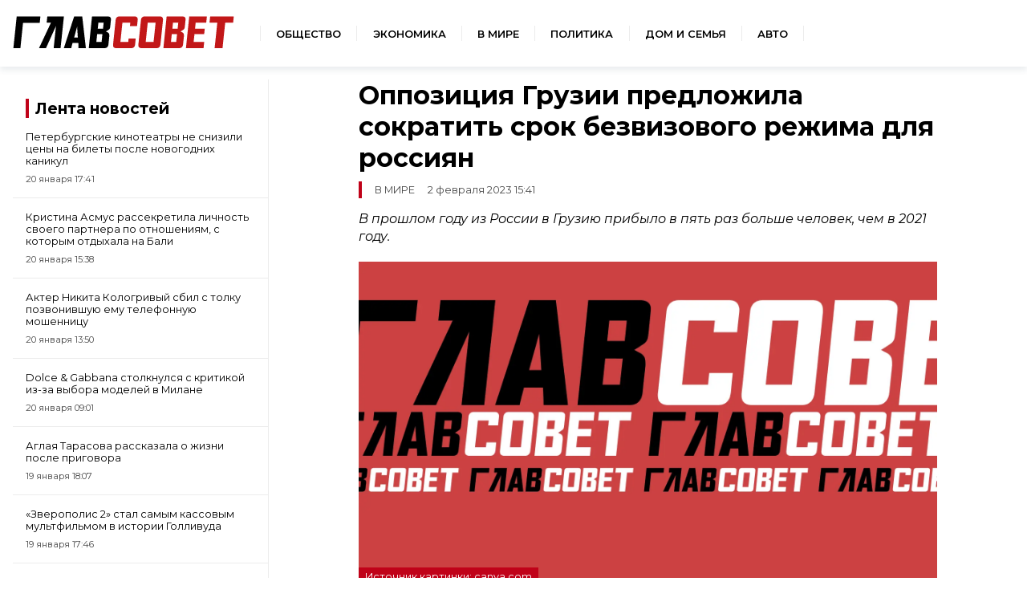

--- FILE ---
content_type: text/html; charset=UTF-8
request_url: https://sovetov.su/news/2023/2/2/19747
body_size: 7418
content:
<!DOCTYPE html>
<!--[if lt IE 7]><html lang="ru" class="lt-ie9 lt-ie8 lt-ie7"><![endif]-->
<!--[if IE 7]><html lang="ru" class="lt-ie9 lt-ie8"><![endif]-->
<!--[if IE 8]><html lang="ru" class="lt-ie9"><![endif]-->
<!--[if gt IE 8]><!-->
<html lang="ru">
<!--<![endif]-->
<head>
    <meta charset="utf-8" />
    <title>Эмиграции конец? Оппозиция Грузии хочет сократить срок безвизового режима для россиян</title>
    <meta name="description" content="В прошлом году из России в Грузию прибыло в пять раз больше человек, чем в 2021 году." />
    <meta http-equiv="X-UA-Compatible" content="IE=edge" />
    <meta name="viewport" content="width=device-width, initial-scale=1.0" />
    <meta name="keywords" content="безвизовый режимГрузияоппозиция"/>
    <link rel="canonical" href="https://sovetov.su/news/2023/2/2/19747"/>
    <meta property="article:published_time" content="2023-02-02T15:41:11+03:00"/>
    <meta property="article:modified_time" content="2023-02-02T17:00:40+03:00"/>
    <meta property="article:author" content="Ирина Переверзова">
    <meta property="article:section" content="Новости">
    <meta name="author" content="Ирина Переверзова">
    <meta property="og:title" content="Эмиграции конец? Оппозиция Грузии хочет сократить срок безвизового режима для россиян"/>
    <meta property="og:description" content="В прошлом году из России в Грузию прибыло в пять раз больше человек, чем в 2021 году."/>
    <meta property="og:url" content="https://sovetov.su/news/2023/2/2/19747"/>
    <meta property="og:site_name" content="ГлавСовет"/>
    <meta property="og:image" content="/img/topline.webp"/>
    <meta name="twitter:card" content="summary">

    <meta name="google-site-verification" content="G8TqGusr0R9uImVZQjdeViul1zKTIlcDMojo3oqVgQg"/>
    <meta name="yandex-verification" content="960ed5e350058571" />
    <meta name="b7420d1225044259dbfdcee7611b381a" content="">
    <meta name="csrf-token" content="X398bDWuLe2eTgsYKx1L3rirMRaDRu6HKpROomPt">
    <link rel="manifest" href="/manifest.json" crossorigin="use-credentials">
    <meta name="robots" content="max-image-preview:large">
    <link rel="icon" type="image/png" href="/images/favicon/16.png" sizes="16x16"/>
    <link rel="icon" type="image/png" href="/images/favicon/32.png" sizes="32x32"/>
    <link rel="icon" type="image/png" href="/images/favicon/64.png" sizes="64x64"/>
    <link rel="icon" type="image/png" href="/images/favicon/128.png" sizes="128x128"/>
    <link rel="stylesheet" href="/css/style.css?id=c7f925738ef476edab6f6ff57844294f">
</head>
<body>
<div class="wrapper">

<!-- Header -->
<header class="header">
    <div class="header__logo">
        <a href="/">
            <img src="/img/logo.svg" alt="ГлавСовет" style="height: 40px; width: 276px;">
        </a>
    </div>
    <nav class="navigation">
        <ul class="navigation__list">
            <li class="navigation__item">
                <a href="/category/obschestvo--11" class="navigation__link">Общество</a>
            </li>
            <li class="navigation__item">
                <a href="/category/economika--10" class="navigation__link">Экономика</a>
            </li>
            <li class="navigation__item">
                <a href="/category/world--3846" class="navigation__link">В мире</a>
            </li>
            <li class="navigation__item">
                <a href="/category/politika--9" class="navigation__link">Политика</a>
            </li>
            <li class="navigation__item">
                <a href="/category/home--3847" class="navigation__link">Дом и семья</a>
            </li>
            <li class="navigation__item">
                <a href="/category/auto--3848" class="navigation__link">Авто</a>
            </li>
        </ul>
    </nav>
    <button class="header__button" aria-label="Меню">
        <span class="header__humburger"></span>
    </button>
</header>
<!-- Header end -->
<!-- Menu start -->
<div class="menu">
    <nav>
        <ul class="menu_navigation">
            <li><a href="/" class="menu__link">Главная</a></li>
            <li><a href="/category/obschestvo--11" class="menu__link">Общество</a></li>
            <li><a href="/category/economika--10" class="menu__link">Экономика</a></li>
            <li><a href="/category/world--3846" class="menu__link">В мире</a></li>
            <li><a href="/category/politika--9" class="menu__link">Политика</a></li>
            <li><a href="/category/home--3847" class="menu__link">Дом и семья</a></li>
            <li><a href="/category/auto--3848" class="menu__link">Авто</a></li>
        </ul>
    </nav>
    <nav class="menu__buttom">
        <ul class="menu_navigation">
            <li><a href="/page/about" class="menu__link">О редакции</a></li>

            <li><a href="/page/terms" class="menu__link">Условия использования</a></li>
        </ul>
    </nav>
</div>
<!-- Menu end -->


<!-- Menu end -->
    <div class="container">
            <div class="advert_post_flag print-none" style="display: none;">true</div>
    <main class="main main-post">
        <aside class="news-list">
            <div id="yandex_rtb_R-A-13929019-2"></div>
            <div class="news-list__title">
        <span>
            <a href="/tape" class="title__norm">Лента новостей</a>
        </span>
</div>

<div>
            <div class="news-list__item">
            <a class="news-list__link" href="https://sovetov.su/news/2026/1/20/73308">
                <p class="news-list__text">Петербургские кинотеатры не снизили цены на билеты после новогодних каникул</p>
                <p class="news-list__time">20 января  17:41</p>
            </a>
        </div>
            <div class="news-list__item">
            <a class="news-list__link" href="https://sovetov.su/news/2026/1/20/73304">
                <p class="news-list__text">Кристина Асмус рассекретила личность своего партнера по отношениям, с которым отдыхала на Бали</p>
                <p class="news-list__time">20 января  15:38</p>
            </a>
        </div>
            <div class="news-list__item">
            <a class="news-list__link" href="https://sovetov.su/news/2026/1/20/73299">
                <p class="news-list__text">Актер Никита Кологривый сбил с толку позвонившую ему телефонную мошенницу</p>
                <p class="news-list__time">20 января  13:50</p>
            </a>
        </div>
            <div class="news-list__item">
            <a class="news-list__link" href="https://sovetov.su/news/2026/1/20/73291">
                <p class="news-list__text">Dolce &amp; Gabbana столкнулся с критикой из-за выбора моделей в Милане</p>
                <p class="news-list__time">20 января  09:01</p>
            </a>
        </div>
            <div class="news-list__item">
            <a class="news-list__link" href="https://sovetov.su/news/2026/1/19/73287">
                <p class="news-list__text">Аглая Тарасова рассказала о жизни после приговора</p>
                <p class="news-list__time">19 января  18:07</p>
            </a>
        </div>
            <div class="news-list__item">
            <a class="news-list__link" href="https://sovetov.su/news/2026/1/19/73283">
                <p class="news-list__text">«Зверополис 2» стал самым кассовым мультфильмом в истории Голливуда</p>
                <p class="news-list__time">19 января  17:46</p>
            </a>
        </div>
            <div class="news-list__item">
            <a class="news-list__link" href="https://sovetov.su/news/2026/1/19/73273">
                <p class="news-list__text">Создатели «Грозового перевала» раскрыли образы героев до премьеры</p>
                <p class="news-list__time">19 января  15:45</p>
            </a>
        </div>
            <div class="news-list__item">
            <a class="news-list__link" href="https://sovetov.su/news/2026/1/19/73278">
                <p class="news-list__text">Сати Казанова опровергла слухи о своем уходе в монастырь</p>
                <p class="news-list__time">19 января  12:59</p>
            </a>
        </div>
    </div>

<div class="news-list__button-container">
    <!-- button + news_list_button -->
    <a href="/tape" class="button news-list__button">Все новости</a>
</div>
        </aside>

        <div class="article-box">
            <article class="article" id="19747">
                <h1 class="article__title">Оппозиция Грузии предложила сократить срок безвизового режима для россиян</h1>
                <p class="article__category">
                    <span>В мире</span>
                                        <span class="article__date">2 февраля 2023 15:41</span>
                </p>

                
                <div class="article__main-box">
                    <div class="article__main-contain">
                        <div class="article__main-text" itemprop="articleBody">
                                                                                                                                                                                                            
<p><em>В прошлом году из России в Грузию прибыло в пять раз больше человек, чем в 2021 году.</em></p>
                                                                                                                                                                                                                                                                            <div class="article__img-container">
                                                <div class="article__img">
                                                                                                            <picture>
                                                            <!-- десктопы/планшеты от 992px -->
                                                            <source
                                                                media="(min-width: 992px)"
                                                                srcset="/img/topline.webp"
                                                                sizes="800px"
                                                                type="image/jpeg"
                                                            />
                                                            <source
                                                                media="(min-width: 992px)"
                                                                srcset="/img/topline.webp"
                                                                sizes="800px"
                                                                type="image/webp"
                                                            />

                                                            <!-- мобилки/планшеты до 991px -->
                                                            <source
                                                                media="(max-width: 991px)"
                                                                srcset="/img/topline.webp"
                                                                sizes="600px"
                                                                type="image/webp"
                                                            />
                                                            <source
                                                                media="(max-width: 992px)"
                                                                srcset="/img/topline.webp"
                                                                sizes="600px"
                                                                type="image/jpeg"
                                                            />
                                                            <img
                                                                src="/img/topline.webp"
                                                                alt="Оппозиция Грузии предложила сократить срок безвизового режима для россиян"
                                                                sizes="1200px"
                                                            />
                                                        </picture>
                                                </div>
                                                                                                                                                    <p>Источник картинки: canva.com
 </p>
                                                                                            </div>
                                            <div class="ad-native" style="display: none">
    <div class="ad-native-ya">
        <div id="yandex_rtb_R-A-13929019-7" style="height: 300px"></div>
    </div>
    <div class="partner-sidebar sidebar-in-text">
        <div class="partner-sidebar__news">
            <div class="cubemagic" data-num="1">
                <div class="loader-container">
                    <div class="loading-image">
                        <svg aria-hidden="true" xmlns="http://www.w3.org/2000/svg" fill="currentColor" viewBox="0 0 20 18">
                            <path d="M18 0H2a2 2 0 0 0-2 2v14a2 2 0 0 0 2 2h16a2 2 0 0 0 2-2V2a2 2 0 0 0-2-2Zm-5.5 4a1.5 1.5 0 1 1 0 3 1.5 1.5 0 0 1 0-3Zm4.376 10.481A1 1 0 0 1 16 15H4a1 1 0 0 1-.895-1.447l3.5-7A1 1 0 0 1 7.468 6a.965.965 0 0 1 .9.5l2.775 4.757 1.546-1.887a1 1 0 0 1 1.618.1l2.541 4a1 1 0 0 1 .028 1.011Z"/>
                        </svg>
                    </div>
                    <div class="loading-text">
                        <div class="loading-bar"></div>
                        <div class="loading-bar-small"></div>
                        <div class="loading-bar-smallest"></div>
                    </div>
                </div>
                <a href="#" class="cubemagic-link cubemagic-view lenta__item mb-2" style="display: none;" target="_blank" rel="noindex nofollow">
                    <div class="cubemagic-img">
                        <img src="" class="cubemagic-image">
                    </div>
                    <div class="cubemagic-info">
                        <span class="cubemagic-title"></span>
                    </div>
                </a>
            </div>
            <div class="cubemagic" data-num="2">
                <div class="loader-container">
                    <div class="loading-image">
                        <svg aria-hidden="true" xmlns="http://www.w3.org/2000/svg" fill="currentColor" viewBox="0 0 20 18">
                            <path d="M18 0H2a2 2 0 0 0-2 2v14a2 2 0 0 0 2 2h16a2 2 0 0 0 2-2V2a2 2 0 0 0-2-2Zm-5.5 4a1.5 1.5 0 1 1 0 3 1.5 1.5 0 0 1 0-3Zm4.376 10.481A1 1 0 0 1 16 15H4a1 1 0 0 1-.895-1.447l3.5-7A1 1 0 0 1 7.468 6a.965.965 0 0 1 .9.5l2.775 4.757 1.546-1.887a1 1 0 0 1 1.618.1l2.541 4a1 1 0 0 1 .028 1.011Z"/>
                        </svg>
                    </div>
                    <div class="loading-text">
                        <div class="loading-bar"></div>
                        <div class="loading-bar-small"></div>
                        <div class="loading-bar-smallest"></div>
                    </div>
                </div>
                <a href="#" class="cubemagic-link cubemagic-view lenta__item mb-2" style="display: none;" target="_blank" rel="noindex nofollow">
                    <div class="cubemagic-img">
                        <img src="" class="cubemagic-image">
                    </div>
                    <div class="cubemagic-info">
                        <span class="cubemagic-title"></span>
                    </div>
                </a>
            </div>
            <div class="cubemagic" data-num="3">
                <div class="loader-container">
                    <div class="loading-image">
                        <svg aria-hidden="true" xmlns="http://www.w3.org/2000/svg" fill="currentColor" viewBox="0 0 20 18">
                            <path d="M18 0H2a2 2 0 0 0-2 2v14a2 2 0 0 0 2 2h16a2 2 0 0 0 2-2V2a2 2 0 0 0-2-2Zm-5.5 4a1.5 1.5 0 1 1 0 3 1.5 1.5 0 0 1 0-3Zm4.376 10.481A1 1 0 0 1 16 15H4a1 1 0 0 1-.895-1.447l3.5-7A1 1 0 0 1 7.468 6a.965.965 0 0 1 .9.5l2.775 4.757 1.546-1.887a1 1 0 0 1 1.618.1l2.541 4a1 1 0 0 1 .028 1.011Z"/>
                        </svg>
                    </div>
                    <div class="loading-text">
                        <div class="loading-bar"></div>
                        <div class="loading-bar-small"></div>
                        <div class="loading-bar-smallest"></div>
                    </div>
                </div>
                <a href="#" class="cubemagic-link cubemagic-view lenta__item mb-2" style="display: none;" target="_blank" rel="noindex nofollow">
                    <div class="cubemagic-img">
                        <img src="" class="cubemagic-image">
                    </div>
                    <div class="cubemagic-info">
                        <span class="cubemagic-title"></span>
                    </div>
                </a>
            </div>
        </div>
    </div>
</div>
                                                                                                                                    



<p>Оппозиционная партия «За Грузию» внесла на рассмотрение в парламент резолюцию о том, что необходимо сократить срок безвизового пребывания граждан России в стране. Об этом сообщает <a href="https://tass.ru/mezhdunarodnaya-panorama/16947071" target="_blank" rel="noreferrer noopener">ТАСС.</a></p>
                                                                                                                                                                                                                                    



<p>Местные СМИ сообщают, что проект зарегистрировали в парламенте. Согласно тексту документа, партия призывает правительство страны «ограничить бесконтрольную миграцию граждан России на территорию Грузии, ограничить срок безвизового пребывания граждан России на территории Грузии». Оппозиционеры также выступили против восстановления авиасообщения между странами.</p>
                                                                                                                                                                                                                                    



<p>Отмечается, что в Грузию идет «бесконтрольная миграция граждан России» и, по мнению членов партии, это вредит безопасности республики..</p>
                                                                                                                                                                                                                                    



<p>Напомним, что на сегодняшний день россиянам не требуются визы для посещения Грузии, они могут находиться в стране непрерывно в течение года. Для продолжения законного пребывания в стране россиянам достаточно повторно пересечь границу. Прямое авиасообщение между странами перестало действовать еще в 2019 году во время протестов в Грузии.</p>
                                                                                                                                                        
                                        

                        </div>
                        
                        
                        <div class="article__person-block">
                                                            <p>Автор: <a itemprop="url" href="https://sovetov.su/author/irina_news-46">
                                        <span itemprop="name">Ирина Переверзова</span>
                                    </a>
                                </p>
                            
                            <div class="article__tag-group" itemscope="itemscope" itemtype="https://schema.org/Thing">
                                                                    <a href="/tag/bezvizovyj-rezhim--4851" class="article__tag">безвизовый режим</a>
                                                                    <a href="/tag/gruziya-2--4363" class="article__tag">Грузия</a>
                                                                    <a href="/tag/oppozicziya--4074" class="article__tag">оппозиция</a>
                                                            </div>
                        </div>
                        <div class="article-links">
    <nav>
        <p class="article-links__title">Сейчас читают</p>
        <ul>
            <li class="article-links__item cubemagic" data-num="9">
                <div class="loader-container">
                </div>
                <a class="article-links__link cubemagic-link cubemagic-view" style="display: none;" target="_blank" rel="noindex nofollow">
                    <div class="cubemagic-title"></div>
                </a>
            </li>
            <li class="article-links__item cubemagic" data-num="10">
                <div class="loader-container">
                </div>
                <a class="article-links__link cubemagic-link cubemagic-view" style="display: none;" target="_blank" rel="noindex nofollow">
                    <div class="cubemagic-title"></div>
                </a>
            </li>
            <li class="article-links__item cubemagic" data-num="11">
                <div class="loader-container">
                </div>
                <a class="article-links__link cubemagic-link cubemagic-view" style="display: none;" target="_blank" rel="noindex nofollow">
                    <div class="cubemagic-title"></div>
                </a>
            </li>
        </ul>
    </nav>
</div>
                    </div>
                </div>
                
            </article>
        </div>
    </main>
    <div class="main main-post">
        <aside class="news-list">
            <div class="partner-sidebar partner-sidebar-sticky">
    <div class="partner-sidebar__title">Новости партнеров</div>
    <div class="partner-sidebar__news">
        <div class="cubemagic" data-num="4">
            <div class="loader-container">
                <div class="loading-image">
                    <svg aria-hidden="true" xmlns="http://www.w3.org/2000/svg" fill="currentColor" viewBox="0 0 20 18">
                        <path d="M18 0H2a2 2 0 0 0-2 2v14a2 2 0 0 0 2 2h16a2 2 0 0 0 2-2V2a2 2 0 0 0-2-2Zm-5.5 4a1.5 1.5 0 1 1 0 3 1.5 1.5 0 0 1 0-3Zm4.376 10.481A1 1 0 0 1 16 15H4a1 1 0 0 1-.895-1.447l3.5-7A1 1 0 0 1 7.468 6a.965.965 0 0 1 .9.5l2.775 4.757 1.546-1.887a1 1 0 0 1 1.618.1l2.541 4a1 1 0 0 1 .028 1.011Z"/>
                    </svg>
                </div>
                <div class="loading-text">
                    <div class="loading-bar"></div>
                    <div class="loading-bar-small"></div>
                    <div class="loading-bar-smallest"></div>
                </div>
            </div>
            <a href="#" class="cubemagic-link cubemagic-view lenta__item mb-2" style="display: none;" target="_blank" rel="noindex nofollow">
                <div class="cubemagic-img">
                    <img src="" class="cubemagic-image">
                </div>
                <div class="cubemagic-info">
                    <span class="cubemagic-title"></span>
                </div>
            </a>
        </div>
        <div class="cubemagic" data-num="5">
            <div class="loader-container">
                <div class="loading-image">
                    <svg aria-hidden="true" xmlns="http://www.w3.org/2000/svg" fill="currentColor" viewBox="0 0 20 18">
                        <path d="M18 0H2a2 2 0 0 0-2 2v14a2 2 0 0 0 2 2h16a2 2 0 0 0 2-2V2a2 2 0 0 0-2-2Zm-5.5 4a1.5 1.5 0 1 1 0 3 1.5 1.5 0 0 1 0-3Zm4.376 10.481A1 1 0 0 1 16 15H4a1 1 0 0 1-.895-1.447l3.5-7A1 1 0 0 1 7.468 6a.965.965 0 0 1 .9.5l2.775 4.757 1.546-1.887a1 1 0 0 1 1.618.1l2.541 4a1 1 0 0 1 .028 1.011Z"/>
                    </svg>
                </div>
                <div class="loading-text">
                    <div class="loading-bar"></div>
                    <div class="loading-bar-small"></div>
                    <div class="loading-bar-smallest"></div>
                </div>
            </div>
            <a href="#" class="cubemagic-link cubemagic-view lenta__item mb-2" style="display: none;" target="_blank" rel="noindex nofollow">
                <div class="cubemagic-img">
                    <img src="" class="cubemagic-image">
                </div>
                <div class="cubemagic-info">
                    <span class="cubemagic-title"></span>
                </div>
            </a>
        </div>
        <div class="cubemagic" data-num="6">
            <div class="loader-container">
                <div class="loading-image">
                    <svg aria-hidden="true" xmlns="http://www.w3.org/2000/svg" fill="currentColor" viewBox="0 0 20 18">
                        <path d="M18 0H2a2 2 0 0 0-2 2v14a2 2 0 0 0 2 2h16a2 2 0 0 0 2-2V2a2 2 0 0 0-2-2Zm-5.5 4a1.5 1.5 0 1 1 0 3 1.5 1.5 0 0 1 0-3Zm4.376 10.481A1 1 0 0 1 16 15H4a1 1 0 0 1-.895-1.447l3.5-7A1 1 0 0 1 7.468 6a.965.965 0 0 1 .9.5l2.775 4.757 1.546-1.887a1 1 0 0 1 1.618.1l2.541 4a1 1 0 0 1 .028 1.011Z"/>
                    </svg>
                </div>
                <div class="loading-text">
                    <div class="loading-bar"></div>
                    <div class="loading-bar-small"></div>
                    <div class="loading-bar-smallest"></div>
                </div>
            </div>
            <a href="#" class="cubemagic-link cubemagic-view lenta__item mb-2" style="display: none;" target="_blank" rel="noindex nofollow">
                <div class="cubemagic-img">
                    <img src="" class="cubemagic-image">
                </div>
                <div class="cubemagic-info">
                    <span class="cubemagic-title"></span>
                </div>
            </a>
        </div>
        <div class="cubemagic" data-num="7">
            <div class="loader-container">
                <div class="loading-image">
                    <svg aria-hidden="true" xmlns="http://www.w3.org/2000/svg" fill="currentColor" viewBox="0 0 20 18">
                        <path d="M18 0H2a2 2 0 0 0-2 2v14a2 2 0 0 0 2 2h16a2 2 0 0 0 2-2V2a2 2 0 0 0-2-2Zm-5.5 4a1.5 1.5 0 1 1 0 3 1.5 1.5 0 0 1 0-3Zm4.376 10.481A1 1 0 0 1 16 15H4a1 1 0 0 1-.895-1.447l3.5-7A1 1 0 0 1 7.468 6a.965.965 0 0 1 .9.5l2.775 4.757 1.546-1.887a1 1 0 0 1 1.618.1l2.541 4a1 1 0 0 1 .028 1.011Z"/>
                    </svg>
                </div>
                <div class="loading-text">
                    <div class="loading-bar"></div>
                    <div class="loading-bar-small"></div>
                    <div class="loading-bar-smallest"></div>
                </div>
            </div>
            <a href="#" class="cubemagic-link cubemagic-view lenta__item mb-2" style="display: none;" target="_blank" rel="noindex nofollow">
                <div class="cubemagic-img">
                    <img src="" class="cubemagic-image">
                </div>
                <div class="cubemagic-info">
                    <span class="cubemagic-title"></span>
                </div>
            </a>
        </div>
        <div class="cubemagic" data-num="8">
            <div class="loader-container">
                <div class="loading-image">
                    <svg aria-hidden="true" xmlns="http://www.w3.org/2000/svg" fill="currentColor" viewBox="0 0 20 18">
                        <path d="M18 0H2a2 2 0 0 0-2 2v14a2 2 0 0 0 2 2h16a2 2 0 0 0 2-2V2a2 2 0 0 0-2-2Zm-5.5 4a1.5 1.5 0 1 1 0 3 1.5 1.5 0 0 1 0-3Zm4.376 10.481A1 1 0 0 1 16 15H4a1 1 0 0 1-.895-1.447l3.5-7A1 1 0 0 1 7.468 6a.965.965 0 0 1 .9.5l2.775 4.757 1.546-1.887a1 1 0 0 1 1.618.1l2.541 4a1 1 0 0 1 .028 1.011Z"/>
                    </svg>
                </div>
                <div class="loading-text">
                    <div class="loading-bar"></div>
                    <div class="loading-bar-small"></div>
                    <div class="loading-bar-smallest"></div>
                </div>
            </div>
            <a href="#" class="cubemagic-link cubemagic-view lenta__item mb-2" style="display: none;"  target="_blank" rel="noindex nofollow">
                <div class="cubemagic-img">
                    <img src="" class="cubemagic-image">
                </div>
                <div class="cubemagic-info">
                    <span class="cubemagic-title"></span>
                </div>
            </a>
        </div>
    </div>
</div>
        </aside>
        <div class="article-footer-box">
            <div class="partner-block">

                <div id="adfox_173270010042037715"></div>
                <div class="card-block" style="width: 100%">
    <div class="card-block__header">Читайте также</div>
    <div class="card-block__list">
        <div class="card-block__item">
            <div class="cubemagic" data-num="12">
                <div class="loader-container">
                    <div class="loading-image">
                        <svg aria-hidden="true" xmlns="http://www.w3.org/2000/svg" fill="currentColor" viewBox="0 0 20 18">
                            <path d="M18 0H2a2 2 0 0 0-2 2v14a2 2 0 0 0 2 2h16a2 2 0 0 0 2-2V2a2 2 0 0 0-2-2Zm-5.5 4a1.5 1.5 0 1 1 0 3 1.5 1.5 0 0 1 0-3Zm4.376 10.481A1 1 0 0 1 16 15H4a1 1 0 0 1-.895-1.447l3.5-7A1 1 0 0 1 7.468 6a.965.965 0 0 1 .9.5l2.775 4.757 1.546-1.887a1 1 0 0 1 1.618.1l2.541 4a1 1 0 0 1 .028 1.011Z"/>
                        </svg>
                    </div>
                    <div class="loading-text">
                        <div class="loading-bar"></div>
                        <div class="loading-bar-small"></div>
                        <div class="loading-bar-smallest"></div>
                    </div>
                </div>
                <a href="#" class="cubemagic-link cubemagic-view mb-2" style="display: none;" target="_blank" rel="noindex nofollow">
                    <div class="cubemagic-img">
                        <img src="" class="cubemagic-image">
                    </div>
                    <div class="cubemagic-info">
                        <span class="cubemagic-title"></span>
                    </div>
                </a>
            </div>
        </div>
        <div class="card-block__item">
            <div class="cubemagic" data-num="13">
                <div class="loader-container">
                    <div class="loading-image">
                        <svg aria-hidden="true" xmlns="http://www.w3.org/2000/svg" fill="currentColor" viewBox="0 0 20 18">
                            <path d="M18 0H2a2 2 0 0 0-2 2v14a2 2 0 0 0 2 2h16a2 2 0 0 0 2-2V2a2 2 0 0 0-2-2Zm-5.5 4a1.5 1.5 0 1 1 0 3 1.5 1.5 0 0 1 0-3Zm4.376 10.481A1 1 0 0 1 16 15H4a1 1 0 0 1-.895-1.447l3.5-7A1 1 0 0 1 7.468 6a.965.965 0 0 1 .9.5l2.775 4.757 1.546-1.887a1 1 0 0 1 1.618.1l2.541 4a1 1 0 0 1 .028 1.011Z"/>
                        </svg>
                    </div>
                    <div class="loading-text">
                        <div class="loading-bar"></div>
                        <div class="loading-bar-small"></div>
                        <div class="loading-bar-smallest"></div>
                    </div>
                </div>
                <a href="#" class="cubemagic-link cubemagic-view lenta__item mb-2" style="display: none;" target="_blank" rel="noindex nofollow">
                    <div class="cubemagic-img">
                        <img src="" class="cubemagic-image">
                    </div>
                    <div class="cubemagic-info">
                        <span class="cubemagic-title"></span>
                    </div>
                </a>
            </div>
        </div>
        <div class="card-block__item">
            <div class="cubemagic" data-num="14">
                <div class="loader-container">
                    <div class="loading-image">
                        <svg aria-hidden="true" xmlns="http://www.w3.org/2000/svg" fill="currentColor" viewBox="0 0 20 18">
                            <path d="M18 0H2a2 2 0 0 0-2 2v14a2 2 0 0 0 2 2h16a2 2 0 0 0 2-2V2a2 2 0 0 0-2-2Zm-5.5 4a1.5 1.5 0 1 1 0 3 1.5 1.5 0 0 1 0-3Zm4.376 10.481A1 1 0 0 1 16 15H4a1 1 0 0 1-.895-1.447l3.5-7A1 1 0 0 1 7.468 6a.965.965 0 0 1 .9.5l2.775 4.757 1.546-1.887a1 1 0 0 1 1.618.1l2.541 4a1 1 0 0 1 .028 1.011Z"/>
                        </svg>
                    </div>
                    <div class="loading-text">
                        <div class="loading-bar"></div>
                        <div class="loading-bar-small"></div>
                        <div class="loading-bar-smallest"></div>
                    </div>
                </div>
                <a href="#" class="cubemagic-link cubemagic-view lenta__item mb-2" style="display: none;" target="_blank" rel="noindex nofollow">
                    <div class="cubemagic-img">
                        <img src="" class="cubemagic-image">
                    </div>
                    <div class="cubemagic-info">
                        <span class="cubemagic-title"></span>
                    </div>
                </a>
            </div>
        </div>
    </div>
    <div class="card-block__list">
        <div class="card-block__item">
            <div class="cubemagic" data-num="15">
                <div class="loader-container">
                    <div class="loading-image">
                        <svg aria-hidden="true" xmlns="http://www.w3.org/2000/svg" fill="currentColor" viewBox="0 0 20 18">
                            <path d="M18 0H2a2 2 0 0 0-2 2v14a2 2 0 0 0 2 2h16a2 2 0 0 0 2-2V2a2 2 0 0 0-2-2Zm-5.5 4a1.5 1.5 0 1 1 0 3 1.5 1.5 0 0 1 0-3Zm4.376 10.481A1 1 0 0 1 16 15H4a1 1 0 0 1-.895-1.447l3.5-7A1 1 0 0 1 7.468 6a.965.965 0 0 1 .9.5l2.775 4.757 1.546-1.887a1 1 0 0 1 1.618.1l2.541 4a1 1 0 0 1 .028 1.011Z"/>
                        </svg>
                    </div>
                    <div class="loading-text">
                        <div class="loading-bar"></div>
                        <div class="loading-bar-small"></div>
                        <div class="loading-bar-smallest"></div>
                    </div>
                </div>
                <a href="#" class="cubemagic-link cubemagic-view lenta__item mb-2" style="display: none;" target="_blank" rel="noindex nofollow">
                    <div class="cubemagic-img">
                        <img src="" class="cubemagic-image">
                    </div>
                    <div class="cubemagic-info">
                        <span class="cubemagic-title"></span>
                    </div>
                </a>
            </div>
        </div>
        <div class="card-block__item">
            <div class="cubemagic" data-num="16">
                <div class="loader-container">
                    <div class="loading-image">
                        <svg aria-hidden="true" xmlns="http://www.w3.org/2000/svg" fill="currentColor" viewBox="0 0 20 18">
                            <path d="M18 0H2a2 2 0 0 0-2 2v14a2 2 0 0 0 2 2h16a2 2 0 0 0 2-2V2a2 2 0 0 0-2-2Zm-5.5 4a1.5 1.5 0 1 1 0 3 1.5 1.5 0 0 1 0-3Zm4.376 10.481A1 1 0 0 1 16 15H4a1 1 0 0 1-.895-1.447l3.5-7A1 1 0 0 1 7.468 6a.965.965 0 0 1 .9.5l2.775 4.757 1.546-1.887a1 1 0 0 1 1.618.1l2.541 4a1 1 0 0 1 .028 1.011Z"/>
                        </svg>
                    </div>
                    <div class="loading-text">
                        <div class="loading-bar"></div>
                        <div class="loading-bar-small"></div>
                        <div class="loading-bar-smallest"></div>
                    </div>
                </div>
                <a href="#" class="cubemagic-link cubemagic-view lenta__item mb-2" style="display: none;" target="_blank" rel="noindex nofollow">
                    <div class="cubemagic-img">
                        <img src="" class="cubemagic-image">
                    </div>
                    <div class="cubemagic-info">
                        <span class="cubemagic-title"></span>
                    </div>
                </a>
            </div>
        </div>
        <div class="card-block__item">
            <div class="cubemagic" data-num="17">
                <div class="loader-container">
                    <div class="loading-image">
                        <svg aria-hidden="true" xmlns="http://www.w3.org/2000/svg" fill="currentColor" viewBox="0 0 20 18">
                            <path d="M18 0H2a2 2 0 0 0-2 2v14a2 2 0 0 0 2 2h16a2 2 0 0 0 2-2V2a2 2 0 0 0-2-2Zm-5.5 4a1.5 1.5 0 1 1 0 3 1.5 1.5 0 0 1 0-3Zm4.376 10.481A1 1 0 0 1 16 15H4a1 1 0 0 1-.895-1.447l3.5-7A1 1 0 0 1 7.468 6a.965.965 0 0 1 .9.5l2.775 4.757 1.546-1.887a1 1 0 0 1 1.618.1l2.541 4a1 1 0 0 1 .028 1.011Z"/>
                        </svg>
                    </div>
                    <div class="loading-text">
                        <div class="loading-bar"></div>
                        <div class="loading-bar-small"></div>
                        <div class="loading-bar-smallest"></div>
                    </div>
                </div>
                <a href="#" class="cubemagic-link cubemagic-view lenta__item mb-2" style="display: none;" target="_blank" rel="noindex nofollow">
                    <div class="cubemagic-img">
                        <img src="" class="cubemagic-image">
                    </div>
                    <div class="cubemagic-info">
                        <span class="cubemagic-title"></span>
                    </div>
                </a>
            </div>
        </div>
    </div>
</div>
                <div id="yandex_rtb_R-A-13929019-3"></div>
            </div>
            <div class="scroll-tape">
                <div class="popular-news scroll-block">
    <div class="popular-card">
        <div class="popular-card__text">
            <a href="" class="popular-card__link">
                <div class="popular-card__title"></div>
                <p class="popular-card__description"></p>
            </a>
            <div class="popular-card__section">
                <a href="" class="news-card__category"></a>
                <span class="news-card__date"></span>
            </div>
        </div>
        <div class="popular-card__img-container">
            <picture>
                <source class="webp600" srcset="" sizes="600px" type="image/webp"/>
                <source class="jpg600" srcset="" sizes="600px"  type="image/jpeg"/>
                <img class="popular-card__img" src="" alt="" />
            </picture>
        </div>
    </div>
</div>
            </div>
        </div>
    </div>
    </div>

    <!-- Footer start -->
<footer class="footer">
    <div class="footer-row"><div class="footer__logo">
            <img src="/img/logo-w.svg" alt="ГлавСовет" style="height: 30px; width: 207px;">
        </div>
        <nav class="navigation">
            <ul class="footer__list">
                <li class="navigation__item">
                    <a href="/page/about" class="navigation__link footer-hover">О редакции</a>
                </li>
                
                
                
                <li class="navigation__item">
                    <a href="/page/terms" class="navigation__link footer-hover">Условия использования</a>
                </li>
            </ul>
        </nav>
        <div class="footer__ages">18+</div>
        <div class="footer__info">
            <p>© ГлавСовет</p>
            <p>Учредитель: ООО "Технологии. Бизнес. Медиа"</p>
            <p>Главный редактор: Смирнова А.А.</p>
            <p>197136 г. Санкт-Петербург , вн.тер.г. муниципальный округ чкаловское, </br>
                пер. Вяземский ,д.4 литера А пом. 5-Н ком.1</p>
            <p>Свидетельство о регистрации СМИ - ЭЛ № ФС 77 - 73119 от 02.07.2018 </br>
                зарегистрировано Федеральной службой по надзору в сфере связи, </br>
                информационных технологий и массовых коммуникаций (Роскомнадзор).</p>
            <p>redactor@sovetov.su, +7 (812) 409 36 95</p></br>
            <p>На информационном ресурсе применяются <a href="/page/recom">рекомендательные технологии</a></p>
        </div>
    </div>







</footer>
<!-- Footer end -->

</div>
<script src="/libs/jquery/jquery-3.4.0.min.js"></script>
<script src="/js/app.js?id=460de54c7c68bb1d7bc35b70303f81eb"></script>


<!-- Yandex.Metrika counter -->
<script type="text/javascript" >
    (function(m,e,t,r,i,k,a){m[i]=m[i]||function(){(m[i].a=m[i].a||[]).push(arguments)};
        m[i].l=1*new Date();
        for (var j = 0; j < document.scripts.length; j++) {if (document.scripts[j].src === r) { return; }}
        k=e.createElement(t),a=e.getElementsByTagName(t)[0],k.async=1,k.src=r,a.parentNode.insertBefore(k,a)})
    (window, document, "script", "https://cdn.jsdelivr.net/npm/yandex-metrica-watch/tag.js", "ym");

    ym(7388404, "init", {
        clickmap:true,
        trackLinks:true,
        accurateTrackBounce:true,
        webvisor:true
    });
</script>
<!-- /Yandex.Metrika counter -->

<!-- Google tag (gtag.js) -->
<script async src="https://www.googletagmanager.com/gtag/js?id=G-4XGPB137VX"></script>
<script>
    window.dataLayer = window.dataLayer || [];
    function gtag(){dataLayer.push(arguments);}
    gtag('js', new Date());

    gtag('config', 'G-4XGPB137VX');
</script>

<!-- Top.Mail.Ru counter -->
<script type="text/javascript">
    var _tmr = window._tmr || (window._tmr = []);
    _tmr.push({id: "3340019", type: "pageView", start: (new Date()).getTime()});
    (function (d, w, id) {
        if (d.getElementById(id)) return;
        var ts = d.createElement("script"); ts.type = "text/javascript"; ts.async = true; ts.id = id;
        ts.src = "https://top-fwz1.mail.ru/js/code.js";
        var f = function () {var s = d.getElementsByTagName("script")[0]; s.parentNode.insertBefore(ts, s);};
        if (w.opera == "[object Opera]") { d.addEventListener("DOMContentLoaded", f, false); } else { f(); }
    })(document, window, "tmr-code");
</script>
<noscript><div><img src="https://top-fwz1.mail.ru/counter?id=3340019;js=na" style="position:absolute;left:-9999px;" alt="Top.Mail.Ru" /></div></noscript>
<!-- /Top.Mail.Ru counter -->

<script type="text/javascript" charset="utf-8">
    (function() {
        var sc = document.createElement('script'); sc.type = 'text/javascript'; sc.async = true;
        sc.src = '//onfeed.ru/rotate/'; sc.charset = 'utf-8';
        var s = document.getElementsByTagName('script')[0]; s.parentNode.insertBefore(sc, s);
    }());
</script>

<script>
    (function() {
        if( window.self === window.top ) {
            var sc = document.createElement('script'); sc.type = 'text/javascript'; sc.async = true;
            sc.src = 'https://onfeed.ru/rotate/s/'+window.location.host+'?page='+window.location.href; sc.charset = 'utf-8';
            var s = document.getElementsByTagName('script')[0]; s.parentNode.insertBefore(sc, s); }
    }());
</script>

<!-- Yandex.RTB -->
<script>window.yaContextCb=window.yaContextCb||[]</script>
<script src="https://yandex.ru/ads/system/context.js" async></script>

<script src="https://cube.propub.ru/data/lena/sovetov.su" crossorigin="anonymous" async="true"></script>
<script src="https://cdn.getandgo.ru/pwa/assets/js/js_native_pwa_full.min.js?v=42342" crossorigin="anonymous"
        onload="CubePWANative.init({metrika: '12655978', color: '#c00219', fontcolor: '#ffffff', popup_confirm: 'СОГЛАСЕН', popup_text: 'Для отображения информации мы используем Cookie'});"></script>

</body>
</html>
